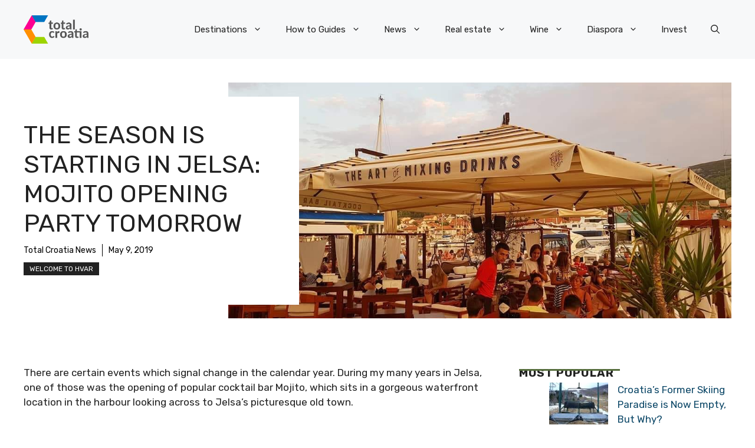

--- FILE ---
content_type: application/javascript; charset=utf-8
request_url: https://fundingchoicesmessages.google.com/f/AGSKWxW-FM5WI3INrbRtfCzF1Z5ZdBBbepIv0Rw8qE7pnT_XlcnSv_M4_feFLgPBNlWX8jsfc26mFRVe-pQOKzeiCE7EYWytePQabzKxyyoSFFyQIQywx9vYlE0ARfCBcKlY2mHhHNvLo12V8XIhA6pdRizZrFR3VJCPbL5TzWdoBgELx_FnuRZ5loeIwDSB/_/framead./sb-relevance.js/admonitor./ad468./300_250_
body_size: -1283
content:
window['6b392ef2-2a10-4d82-a1b6-a713cfdd9627'] = true;